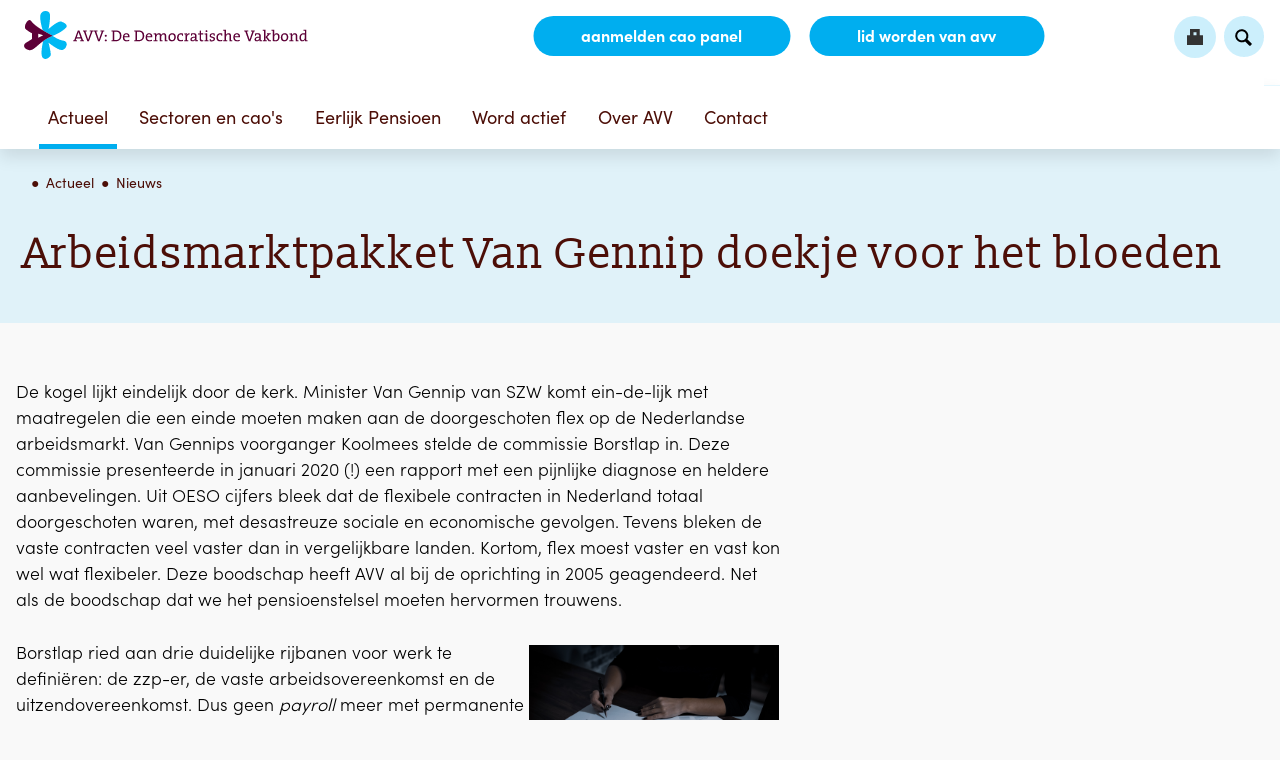

--- FILE ---
content_type: text/html; charset=UTF-8
request_url: https://alternatiefvoorvakbond.nl/actueel/nieuws/2023-04-18-arbeidsmarktpakket-van-gennip-doekje-voor-het-bloeden
body_size: 7193
content:
<!DOCTYPE html>
<html lang="nl"><head><meta http-equiv="Content-Type" content="text/html; charset=UTF-8"><base href="https://alternatiefvoorvakbond.nl/"><title>Arbeidsmarktpakket Van Gennip doekje voor het bloeden - AVV</title><meta name="mobile-web-app-capable" content="yes"><meta name="apple-mobile-web-app-capable" content="yes"><meta name="apple-mobile-web-app-title" content="Arbeidsmarktpakket Van Gennip doekje voor het bloeden - AVV"><meta name="HandheldFriendly" content="true"><link rel="apple-touch-icon" sizes="180x180" href="/_/site-application/site/2/favicon/6d1feb/apple-touch-icon.png"><link rel="mask-icon" href="/_/site-application/site/2/favicon/6d1feb/safari-pinned-tab.svg" color=""><link rel="shortcut icon" href="/_/site-application/site/2/favicon/6d1feb/favicon-48x48.ico"><link rel="icon" type="image/png" href="/_/site-application/site/2/favicon/6d1feb/favicon-32x32.png" sizes="32x32"><link rel="icon" type="image/png" href="/_/site-application/site/2/favicon/6d1feb/favicon-16x16.png" sizes="16x16"><link rel="icon" type="image/png" href="/_/site-application/site/2/favicon/6d1feb/favicon-48x48.png" sizes="48x48"><link rel="icon" type="image/png" href="/_/site-application/site/2/favicon/6d1feb/favicon-57x57.png" sizes="57x57"><link rel="icon" type="image/png" href="/_/site-application/site/2/favicon/6d1feb/favicon-76x76.png" sizes="76x76"><link rel="icon" type="image/png" href="/_/site-application/site/2/favicon/6d1feb/favicon-96x96.png" sizes="96x96"><link rel="icon" type="image/png" href="/_/site-application/site/2/favicon/6d1feb/favicon-128x128.png" sizes="128x128"><link rel="icon" type="image/png" href="/_/site-application/site/2/favicon/6d1feb/favicon-192x192.png" sizes="192x192"><link rel="icon" type="image/png" href="/_/site-application/site/2/favicon/6d1feb/favicon-228x228.png" sizes="228x228"><link rel="icon" type="image/png" href="/_/site-application/site/2/favicon/6d1feb/favicon-512x512.png" sizes="512x512"><link rel="manifest" href="/_/site-application/site/2/favicon/6d1feb/web-app-manifest.json"><meta name="msapplication-config" content="/_/site-application/site/2/favicon/6d1feb/browserconfig.xml"><meta name="msapplication-TileColor" content=""><meta name="msapplication-TileImage" content="/_/site-application/site/2/favicon/6d1feb/mstile-150x150.png"><meta name="theme-color" content=""><meta property="og:type" content="blog"><meta property="og:title" content="Arbeidsmarktpakket Van Gennip doekje voor het bloeden"><meta property="og:site_name" content="AVV"><meta name="description" content=""><meta property="og:url" content="https://alternatiefvoorvakbond.nl/actueel/nieuws/2023-04-18-arbeidsmarktpakket-van-gennip-doekje-voor-het-bloeden"><meta name="g2:highlight:routing" content='{"internal":true,"vweb-app.v3":{"module":"article","settings":{"modelName":"weblog"},"route":{"name":"articles.article","params":[380]}},"fetch-url":"\/_\/site-application\/site\/2\/blog\/weblog\/article\/380\/highlight\/link"}'><meta property="og:image" content="f/files/showimage/original/afbeeldingen/losse-fotos/contract-column.jpg"><script type="module" src="/apps/file/build/component-CT5WNMcC.js"></script><script type="module" src="/apps/framework/build/public-entrypoint-ChP8aLzZ.js"></script><script type="module" src="/apps/site/build/site-C6JZeDRT.js"></script><script type="module" src="/apps/event/build/ticket-sales-BXPADTQv.js"></script><meta name="viewport" content="width=device-width, initial-scale=1 user-scalable=0 minimal-ui"><link rel="stylesheet" type="text/css" href="/build/css/site/screen-Bzw5SmKs.css" nonce="dTkzJXeNwhevybCo4kx6iTky"><script type="module" nonce="dTkzJXeNwhevybCo4kx6iTky">import _ from "/build/index-ClyBoWMH.js"; _({'environment': 'development'});</script><script type="text/javascript" nonce="dTkzJXeNwhevybCo4kx6iTky">
                var _paq = window._paq = window._paq || []; /* tracker methods like "setCustomDimension" should be called before "trackPageView" */ _paq.push(['trackPageView']); _paq.push(['enableLinkTracking']); (function() { var u="https://stats.avv.nu/"; _paq.push(['setTrackerUrl', u+'matomo.php']); _paq.push(['setSiteId', '3']); var d=document, g=d.createElement('script'), s=d.getElementsByTagName('script')[0]; g.async=true; g.src=u+'matomo.js'; s.parentNode.insertBefore(g,s); })();
            </script></head><body class="full sub " id="/"><div id="top" class="container"><header class="user-header"><div class="user-header--inner"><div class="user-header__owner"><div class="user-header__owner__logo"><a href="/"><img class="user-header__owner__logo__img" src="/build/img/logo.svg" alt="AVV logo" height="100" width="300"></a></div></div><div class="user-header__side"><div class="user-header__side__inner"><a href="formulieren/aanmelden-cao-panel" class="user-header-btn">aanmelden CAO
                                    Panel
                                </a><a href="formulieren/aanmeldformulier" class="user-header-btn">lid worden van AVV</a><a href="" class="user-header-login" id="js-toggle"><span class="user-header-icon"></span></a><a id="js-toggle--search" href=""><form class="search-form" action="zoeken" method="get"><legend class="search-form__title">Zoeken</legend><input class="search-form__input" type="search" name="q" id="search_q" placeholder="zoek op de site.."><input class="search-form__button" type="submit" value="zoeken"></form></a><a href="/actueel/nieuws/2023-04-18-arbeidsmarktpakket-van-gennip-doekje-voor-het-bloeden#" class="nav-toggle "><span class="nav-toggle__name">Menu</span><span class="nav-toggle__icon"></span></a></div></div></div><div class="user-header__slogan"><p>AVV: de democratische vakbond</p></div></header><header class="site-header" role="banner"><div class="site-header--inner"><a class="site-header--logo" href="/"></a><div class="page-navigation fixedsticky"><nav class="nav" role="navigation"><ul><li class="first"><a href=""></a></li><li class=" active leaf-39"><a href="actueel">Actueel</a><ul><li class=" active current first leaf-92"><a href="actueel/nieuws">Nieuws</a></li><li class=" leaf-365"><a href="actueel/eerlijk-loon-voor-jeugd">Eerlijk loon voor jeugd</a><ul><li class=" first last leaf-366"><a href="actueel/eerlijk-loon-voor-jeugd/minimum-jeugdloon-is-verkapte-kinderarbeid">Minimum jeugdloon is verkapte kinderarbeid</a></li></ul></li><li class=" leaf-164"><a href="actueel/verhalen">Verhalen</a><ul><li class=" first leaf-200"><a href="actueel/verhalen/restaurant-kwiezien-die-cao-is-het-absolute-minimum">Restaurant Kwiezien is werkgever én mentor: 'Die cao is het absolute minimum'</a></li><li class=" leaf-201"><a href="actueel/verhalen/niemand-wordt-rijk-van-hotel-casa-het-geld-vloeit-terug-naar-de-organisatie">Niemand wordt rijk van hotel Casa: 'Het geld vloeit terug naar de organisatie'</a></li><li class=" leaf-204"><a href="actueel/verhalen/hoe-de-ondernemingsraad-van-een-kringloopbedrijf-liet-zien-dat-werknemers">Hoe de ondernemingsraad van een kringloopbedrijf liet zien dat je als werknemers de macht hebt om het bedrijf bij te sturen</a></li><li class=" leaf-209"><a href="actueel/verhalen/prijsafspraken-voor-freelancers-we-hebben-een-woedende-massa-nodig">Freelancers moeten kwaad worden</a></li><li class=" last leaf-210"><a href="actueel/verhalen/hoe-je-werknemers-zekerheid-en-flexibiliteit-geeft">Boutique Hotel Texas: Hoe je werknemers zekerheid en flexibiliteit geeft</a></li></ul></li><li class=" last leaf-263"><a href="actueel/video">Video</a></li></ul></li><li class=" leaf-42 columns"><a href="sectoren-en-caos">Sectoren en cao's</a><ul><li class=" first leaf-373"><a href="sectoren-en-caos/anwb">ANWB</a></li><li class=" leaf-141"><a href="sectoren-en-caos/kringloop">BKN Kringloopbedrijven</a></li><li class=" leaf-306"><a href="sectoren-en-caos/bilthoven-biologicals">Bilthoven Biologicals</a></li><li class=" leaf-205"><a href="sectoren-en-caos/brocacef">Brocacef</a></li><li class=" leaf-369"><a href="sectoren-en-caos/chc">CHC</a></li><li class=" leaf-232"><a href="sectoren-en-caos/consumentenbond">Consumentenbond</a></li><li class=" leaf-342"><a href="sectoren-en-caos/corendon">Corendon Dutch Airlines BV</a></li><li class=" leaf-234"><a href="sectoren-en-caos/curium">Curium Pharma</a></li><li class=" leaf-66"><a href="sectoren-en-caos/blue-circle">FremantleMedia Netherlands BV (Blue Circle)</a></li><li class=" leaf-63"><a href="sectoren-en-caos/gespecialiseerde-bloemendetailhandel">Gespecialiseerde Bloemendetailhandel</a></li><li class=" leaf-358"><a href="sectoren-en-caos/groningen-airport-eelde">Groningen Airport Eelde</a></li><li class=" leaf-288"><a href="sectoren-en-caos/klm">KLM</a></li><li class=" leaf-309"><a href="sectoren-en-caos/kraamzorg">Kraamzorg</a></li><li class=" leaf-62"><a href="sectoren-en-caos/kunsteducatie">Kunsteducatie</a></li><li class=" leaf-311"><a href="sectoren-en-caos/mediq">Mediq</a></li><li class=" leaf-368"><a href="sectoren-en-caos/mondzorg">Mondzorg</a></li><li class=" leaf-287"><a href="sectoren-en-caos/plantion">Plantion</a></li><li class=" leaf-61"><a href="sectoren-en-caos/provincies">Provinciale sector</a></li><li class=" leaf-194"><a href="sectoren-en-caos/ret">RET</a></li><li class=" leaf-350"><a href="sectoren-en-caos/retail-non-food">Retail non-food</a></li><li class=" leaf-197"><a href="sectoren-en-caos/ricardo">Ricardo</a></li><li class=" leaf-364"><a href="sectoren-en-caos/saab">Saab</a></li><li class=" leaf-330"><a href="sectoren-en-caos/tabak-gemak">Tabaks- en gemakswinkels</a></li><li class=" leaf-345"><a href="sectoren-en-caos/teva">Teva</a></li><li class=" leaf-59"><a href="sectoren-en-caos/tilburg-trappers">Tilburg Trappers</a></li><li class=" leaf-357"><a href="sectoren-en-caos/transavia">Transavia</a></li><li class=" leaf-321"><a href="sectoren-en-caos/vvnl">Veiligheidsdomein (VVNL)</a></li><li class=" last leaf-355"><a href="sectoren-en-caos/zelfstandige-klinieken">Zelfstandige klinieken</a></li></ul></li><li class=" leaf-130"><a href="eerlijk-pensioen">Eerlijk Pensioen</a><ul><li class=" first leaf-334"><a href="eerlijk-pensioen/avv-en-pensioenhervorming">AVV en pensioenhervorming</a><ul><li class=" first leaf-335"><a href="eerlijk-pensioen/avv-en-pensioenhervorming/avv-studie-pensioenuitvoerder-en-invaarproblematiek">AVV-studie: pensioenuitvoerder en invaarproblematiek</a></li><li class=" leaf-336"><a href="eerlijk-pensioen/avv-en-pensioenhervorming/uitstekende-resultaten-met-de-flexibele-premieregeling">Uitstekende resultaten met de flexibele premieregeling</a></li><li class=" leaf-338"><a href="eerlijk-pensioen/avv-en-pensioenhervorming/studie-verplichtstelling-via-wet-avv">AVV-studie: verplichtstelling via wet avv</a></li><li class=" leaf-339"><a href="eerlijk-pensioen/avv-en-pensioenhervorming/opinie-eerlijk-of-doorschuifpensioen">Opinie: eerlijk of doorschuifpensioen</a></li><li class=" last leaf-341"><a href="eerlijk-pensioen/avv-en-pensioenhervorming/reactie-pensioenakkoord">Reactie-pensioenakkoord</a></li></ul></li><li class=" leaf-171"><a href="eerlijk-pensioen/zzpers-en-pensioen-wat-te-doen">Zzp'ers en pensioen: wat te doen?</a></li><li class=" last leaf-340"><a href="eerlijk-pensioen/meer-informatie">Meer informatie</a></li></ul></li><li class=" leaf-87"><a href="word-actief">Word actief</a><ul><li class=" first last leaf-156"><a href="word-actief/or-versterking">Voor ondernemingsraden</a></li></ul></li><li class=" leaf-40 columns"><a href="over-avv">Over AVV</a><ul><li class=" first leaf-73"><a href="over-avv/organisatie">Organisatie</a></li><li class=" leaf-75"><a href="over-avv/geschiedenis">Geschiedenis</a></li><li class=" leaf-76"><a href="over-avv/waarom-avv">Waarom AVV?</a></li><li class=" leaf-74"><a href="over-avv/visie">Visie</a></li><li class=" leaf-226"><a href="over-avv/het-draagvlakmodel">Het draagvlakmodel</a></li><li class=" leaf-213"><a href="over-avv/stemmingen-bij-avv-hoe-gaat-dat">Stemprocedure van AVV</a></li><li class=" leaf-207"><a href="over-avv/werkwijze-financiering">Werkwijze &amp; financiering</a></li><li class=" leaf-261"><a href="over-avv/sociaal-akkoord-2017">Sociaal akkoord 2017</a></li><li class=" leaf-279"><a href="over-avv/sociaal-akkoord-2021">Sociaal akkoord 2021</a></li><li class=" leaf-144"><a href="over-avv/vacatures">Vacatures</a></li><li class=" leaf-274"><a href="over-avv/appreciatie-het-polderkartel">Appreciatie 'Het Polderkartel'</a></li><li class=" leaf-305"><a href="over-avv/jaarverslagen">Jaarverslag</a></li><li class=" last leaf-329"><a href="over-avv/waarom-die-afkorting-avv-dat-is-toch-verwarrend">Waarom die afkorting AVV? Dat is toch verwarrend?</a></li></ul></li><li class=" last leaf-43"><a href="contact">Contact</a></li></ul></nav></div></div></header><div class="content-wrapper"><div class="content-wrapper__inner"><header class="page-content__header"><div class="page-content__header--inner"><div><nav class="breadcrumb"><div class="breadcrumb--inner"><div class="breadcrumb__header">U bent hier:
                                            </div><ul class="breadcrumb__list"><li class=" breadcrumb__list__item"><a class="breadcrumb__list__item__link" href=""></a></li><li class="breadcrumb__list__item"><a href="actueel">Actueel</a></li><li class="breadcrumb__list__item breadcrumb__list__item--last"><a href="actueel/nieuws">Nieuws</a></li></ul></div></nav><h1 class="page-title">Arbeidsmarktpakket Van Gennip doekje voor het bloeden</h1><section class="page-intro"></section></div></div></header><main class="page-content" role="main"><div class="page-content--inner"><div class="page-content__item"><article class="article"><header class="article__header"><h3 class="article__header__tags"></h3></header><div class="article__message text"><p>De kogel lijkt eindelijk door de kerk. Minister Van Gennip van SZW komt ein-de-lijk met maatregelen die een einde moeten maken aan de doorgeschoten flex op de Nederlandse arbeidsmarkt. Van Gennips voorganger Koolmees stelde de commissie Borstlap in. Deze commissie presenteerde in januari 2020 (!) een rapport met een pijnlijke diagnose en heldere aanbevelingen. Uit OESO cijfers bleek dat de flexibele contracten in Nederland totaal doorgeschoten waren, met desastreuze sociale en economische gevolgen. Tevens bleken de vaste contracten veel vaster dan in vergelijkbare landen. Kortom, flex moest vaster en vast kon wel wat flexibeler. Deze boodschap heeft AVV al bij de oprichting in 2005 geagendeerd. Net als de boodschap dat we het pensioenstelsel moeten hervormen trouwens.  </p>

<p><img alt="" src="f/files/showimage/original/afbeeldingen/losse-fotos/contract-column.jpg" style="float:right;height:167px;margin:5px;width:250px;"></p>

<p>Borstlap ried aan drie duidelijke rijbanen voor werk te definiëren: de zzp-er, de vaste arbeidsovereenkomst en de uitzendovereenkomst. Dus geen <em>payroll</em> meer met permanente tijdelijkheid. Ook geen <em>contracting</em> meer waar bijvoorbeeld bagageafhandeling wordt afgezonderd en ultragoedkoop uitbesteed. In het kort: een afgewogen nieuwe balans. Velen gaan erop vooruit, enkelen die het kunnen missen leveren wat in maar de optelsom werd breed gedragen. <br>
Eenvoud en duidelijkheid en in het directe kielzog kenbaarheid, uitvoerbaarheid en handhaafbaarheid. Wij van AVV waren en zijn positief verrast door het rapport van commissie Borstlap. </p>

<p>Het rapport Borstlap werd breed gedragen, maar…. Het moest nog door de SER. Daar zwaaien aan vakbondszijde de FNV en aan werkgeverszijde de ABU (de branche vereniging van de uitzendbureaus) de scepter. FNV wil niet dat het vaste contract iets flexibeler wordt. De ABU wil niet dat het flexibele contract vaster wordt. De uitkomst van de SER behandeling was dus even voorspelbaar als teleurstellend: de heldere adviezen werden teruggebracht tot een flets aftreksel. Helaas is de positie van de SER blijkbaar nog steeds onaantastbaar: de minister neemt niet het advies van de commissie Borstlap over maar het fletse aftreksel.  <br>
De Minister durft het niet aan de permanenten tijdelijkheid aan te pakken. Payrollen blijft bestaan, contracting blijft bestaan. Van de maatregelen om met name uitzendkrachten een betere positie te geven is weinig meer over dan gerommel in de marge: de inlenersbeloning wordt uitgebreid ( dat wil zeggen je wordt straks als uitzendkracht meer betaald als ‘gewone’ werknemer in dienst bij de inlener), de periode met uitzendbeding wordt teruggebracht tot 52 weken, de pensioenregeling wordt ‘marktconform’.  Echt niet toevallig maatregelen die in 2022 al in de ABU cao voor uitzendkrachten deels of geheel zijn ingevoerd. De ketenbepaling wordt aangepast, maar dat is en blijft een maatregel die twee kanten kan uitvallen: ofwel uitzendkrachten krijgen eerder vastigheid, ofwel ze zijn eerder hun werk kwijt. Welk van die twee het wordt is afwachten.  <br>
En het vaste contract blijft uiteraard net zo vast als altijd.  </p>

<p>De hervorming van de arbeidsmarkt gaat met dit voorgestelde pakket niet gebeuren. Sterker nog, na invoering van dit pakket wordt de roep om een echt herstel alleen maar harder. Wat een gemiste kans, minister van Gennip! </p></div><div class="article__header"><div class="article__header__time">18 april 2023</div></div></article><div class="replies"></div></div><menu class="share"><li class="twitter"><a href="https://twitter.com/intent/tweet/?text=Arbeidsmarktpakket%20Van%20Gennip%20doekje%20voor%20het%20bloeden&amp;url=https%3A%2F%2Falternatiefvoorvakbond.nl%2Factueel%2Fnieuws%2F2023-04-18-arbeidsmarktpakket-van-gennip-doekje-voor-het-bloeden" class="twitter-share-button">Tweet on Twitter</a></li><li class="facebook"><a href="https://www.facebook.com/sharer/sharer.php?u=https%3A%2F%2Falternatiefvoorvakbond.nl%2Factueel%2Fnieuws%2F2023-04-18-arbeidsmarktpakket-van-gennip-doekje-voor-het-bloeden&amp;t=Arbeidsmarktpakket%20Van%20Gennip%20doekje%20voor%20het%20bloeden" class="facebook-share-button">Share on Facebook</a></li></menu></div></main><aside class="page-aside" role="main"><div class="page-aside--inner"></div></aside></div><div class="wrapper-back-to-top"><a class="back-to-top" href="/actueel/nieuws/2023-04-18-arbeidsmarktpakket-van-gennip-doekje-voor-het-bloeden#top">
                    Ga terug naar boven
                </a></div></div><footer class="site-footer" role="contentinfo"><div class="site-footer--inner"><div class="site-footer__contact"><div class="site-footer__contact__item"><h2>AVV: DE DEMOCRATISCHE VAKBOND</h2>

<ul>
	<li>Je bent al lid van AVV vanaf € 32,- per jaar. <a href="formulieren/aanmeldformulier">Lidmaatschap</a>.</li>
	<li>Meld je aan voor <a href="https://avv.nu/formulieren/aanmelden-cao-panel">het cao-panel</a> in jouw sector en stem mee voor betere arbeidsvoorwaarden.</li>
	<li>Actief zijn bij AVV kan op verschillende manieren. Informeer naar de mogelijkheden door <a href="https://avv.genkgoweb.com/contact">contact</a> op te nemen. </li>
</ul></div><div class="site-footer__contact__item"><h2>Contact</h2>

<p>Postadres:<br>
Veursestraatweg 88-90<br>
2265 CE Leidschendam</p>

<p>Kantoor:<br>
Europalaan 400, verdieping 7<br>
3526 KS Utrecht</p>

<p>Op werkdagen kan je ons van 9:00 tot<br>
17:00 uur telefonisch bereiken.</p>

<p>Kom je langs? Laat het dan even van tevoren weten. Ons kantoor is zowel met het OV als met de auto goed te bereiken. Als je met de auto komt, zorgen wij voor parkeerkaarten. Tegenover <strong>Eendrachtlaan 100</strong> vind je de ingang naar kantoor 100-500. Als bezoeker kan je hier de auto parkeren.</p>

<p>070-4442140<br>
<a href="mailto:info@avv.nu">Mail ons</a></p>

<p><a class="button" href="contact">Contactformulier</a></p><div class="site-footer__social"><div class="social-links"><a href="https://www.facebook.com/avvnu" class="social-links__item--facebook">Facebook</a><a href="https://twitter.com/avvnu" class="social-links__item--twitter">Twitter</a></div></div></div></div></div></footer><div class="disclaimer"><div class="verenigingenweb"><p>© 2017 AVV - <a href="privacy">Privacy</a><a href="disclaimer">Disclaimer</a></p><a href="https://www.verenigingenweb.nl"><img src="https://static.genkgo.com/branding/vweb/logo.png" title="Verenigingenweb" alt="Verenigingenweb"></a></div></div></div><div class="overlay" id="js-overlay"><a href="/actueel/nieuws/2023-04-18-arbeidsmarktpakket-van-gennip-doekje-voor-het-bloeden#" class="overlay__close" id="js-overlay-close"><span>Cancel</span></a><div class="overlay__item overlay__item--login" id="js-login"><form class="login-form" action="f/login/dologin" method="post"><label for="login_uid">E-mail</label><input type="text" name="uid" id="login_uid" placeholder="E-mail"><label for="login_password">Wachtwoord</label><input type="password" name="password" id="login_password" placeholder="Wachtwoord"><a href="wachtwoord-vergeten" class="forgot-password">Wachtwoord vergeten?</a><a href="formulieren/aanmeldformulier" class="forgot-password">Aanmelden als lid</a><br><input type="checkbox" id="login_remember" name="remember" value="1"><label for="login_remember" id="label_remember">Ingelogd blijven</label><input type="submit" value="Inloggen"></form></div><div class="overlay__item overlay__item--search" id="js-search"><form class="search-form" action="zoeken" method="get"><legend class="search-form__title">Zoeken</legend><input class="search-form__input" type="search" name="q" id="search_q" placeholder="zoek op de site.."><input class="search-form__button" type="submit" value="zoeken"></form></div></div></body></html>


--- FILE ---
content_type: image/svg+xml
request_url: https://alternatiefvoorvakbond.nl/build/img/logo.svg
body_size: 5612
content:
<svg xmlns="http://www.w3.org/2000/svg" xml:space="preserve" id="Laag_1" width="1393.3px" height="236.1px" x="0px" y="0px" version="1.1" viewBox="0 0 1393.3 236.1"><style>.st1{fill:#5d0037}.st2{enable-background:new}</style><g id="logo"><path d="M140.9,122.1c5-1.6,37.3-14.4,62-36.5c17.2-15.5-1.5-26.5-19.4-33.5c-18.6-7.3-76.6,49.4-63.1,36.4 c0,0,9.9-46.2,6.5-72.9c-2.5-19.6-36.7-22.2-45.2,0c-7.4,19.3,6.3,67.1,10,79C104.9,102.8,121.3,111.9,140.9,122.1z M193.4,145.9 c-25.5-3.8-49.1-21.3-52.6-23.8c-16.8,6.5-32.6,15.3-47,26.1c-1.8,7.7-16,69-1,82.9c14,12.9,31.2-2.6,37-10.7 c5.8-8.1-9.6-64.8-9.6-64.8s43.2,35.2,63.1,36.4C206.5,193.5,223.8,150.6,193.4,145.9L193.4,145.9z" style="fill:#00b9f3"/><path d="M34.3,48.5C22.2,32.4-1.2,68.3,5.8,86.3c8.3,9.2,21.4,17.2,33.4,23.1l0.3,28.3c-10.3,6.9-28.5,17-33.7,21.4 c-10.6,9.1-8,28,19.3,33.5c27.1,5.4,51.3-46.3,115.7-70.6C74.5,87.6,48.4,67.1,34.3,48.5z M70.1,111.8l24.7,7.6l-2.2,1.1l-23,11.5 L70.1,111.8z" class="st1"/></g><g class="st2"><path d="M275.9,148.8v-4.1c0.9-0.3,1.9-0.5,3-0.6c1.1-0.2,2.1-0.3,3.2-0.4l-3-8.4h-22.1l-3,8.4c1,0.1,2.1,0.2,3.2,0.4 c1.1,0.2,2.1,0.4,3,0.6v4.1h-18.3v-4.2c0.7-0.2,1.5-0.3,2.4-0.5c0.9-0.2,1.6-0.3,2.4-0.4L264,96.2h8.4l17.5,47.6 c0.7,0.1,1.5,0.2,2.4,0.4c0.9,0.2,1.7,0.4,2.4,0.5v4.2H275.9z M270.4,111.2c-0.5-1.4-1-2.7-1.3-3.9c-0.4-1.3-0.7-2.6-1-3.9h-0.2 c-0.3,1.3-0.7,2.6-1.1,3.9c-0.4,1.3-0.8,2.7-1.4,4l-6.6,18.3h18.3L270.4,111.2z" class="st1"/></g><g class="st2"><path d="M311.5,130c0.6,1.5,1.2,3.2,1.8,5.1c0.6,1.9,1.2,3.8,1.8,5.8h0.1c0.5-1.9,1-3.7,1.6-5.5c0.6-1.8,1.3-3.8,2-5.9 l10.1-28.2c-1-0.1-2.1-0.2-3.2-0.4c-1.1-0.2-2.1-0.4-3-0.6v-4.1h18.3v4.2c-0.6,0.2-1.4,0.4-2.3,0.5c-0.9,0.2-1.7,0.3-2.4,0.3 l-17.4,47.6h-8l-16.9-47.6c-0.7-0.1-1.5-0.2-2.4-0.3c-0.9-0.2-1.7-0.3-2.3-0.5v-4.2h18.8v4.1c-0.9,0.3-1.9,0.5-3,0.6 c-1.1,0.2-2.2,0.3-3.2,0.4L311.5,130z" class="st1"/></g><g class="st2"><path d="M364.3,130c0.6,1.5,1.2,3.2,1.8,5.1c0.6,1.9,1.2,3.8,1.8,5.8h0.1c0.5-1.9,1-3.7,1.6-5.5c0.6-1.8,1.3-3.8,2-5.9 l10.1-28.2c-1-0.1-2.1-0.2-3.2-0.4c-1.1-0.2-2.1-0.4-3-0.6v-4.1h18.3v4.2c-0.6,0.2-1.4,0.4-2.3,0.5c-0.9,0.2-1.7,0.3-2.4,0.3 l-17.4,47.6h-8l-16.9-47.6c-0.7-0.1-1.5-0.2-2.4-0.3c-0.9-0.2-1.7-0.3-2.3-0.5v-4.2h18.8v4.1c-0.9,0.3-1.9,0.5-3,0.6 c-1.1,0.2-2.2,0.3-3.2,0.4L364.3,130z" class="st1"/></g><g class="st2"><path d="M405,118.5c0.9,0.9,1.4,2.1,1.4,3.4c0,1.4-0.5,2.5-1.4,3.4c-0.9,0.9-2.1,1.4-3.4,1.4c-1.4,0-2.5-0.5-3.5-1.4 c-1-0.9-1.4-2.1-1.4-3.4c0-1.4,0.5-2.5,1.4-3.4c1-0.9,2.1-1.4,3.5-1.4C402.9,117.1,404,117.5,405,118.5z M405,141.3 c0.9,0.9,1.4,2.1,1.4,3.4c0,1.4-0.5,2.5-1.4,3.4c-0.9,0.9-2.1,1.4-3.4,1.4c-1.4,0-2.5-0.5-3.5-1.4c-1-0.9-1.4-2.1-1.4-3.4 c0-1.4,0.5-2.5,1.4-3.4c1-0.9,2.1-1.4,3.5-1.4C402.9,139.9,404,140.3,405,141.3z" class="st1"/></g><g class="st2"><path d="M476.4 133.8c-1.5 3.4-3.5 6.2-6.1 8.5-2.6 2.3-5.7 4-9.3 5.1-3.6 1.1-7.5 1.7-11.9 1.7-2.7 0-5.2-.1-7.5-.2-2.4-.1-4.3-.2-5.7-.2h-6.8v-4.1c2.1-.6 4.3-.9 6.8-1.1v-42.2c-2.4-.2-4.7-.5-6.8-1.1v-4.1h6.6c2.1 0 4.5 0 7.3-.1 2.8-.1 5.6-.1 8.5-.1 4.2 0 8 .5 11.3 1.5 3.4 1 6.2 2.6 8.5 4.7 2.3 2.1 4.1 4.8 5.3 8.1 1.2 3.3 1.8 7.2 1.8 11.7C478.6 126.4 477.9 130.4 476.4 133.8zM466.1 107c-3.3-3.5-8.3-5.2-15.2-5.2-1.4 0-2.8 0-4.3.1-1.4.1-2.7.1-3.7.2v40.6c1 .2 2.2.3 3.5.4s2.5.1 3.6.1c3.1 0 5.9-.4 8.5-1.2 2.6-.8 4.8-2.1 6.6-3.7 1.9-1.7 3.3-3.8 4.3-6.4 1-2.6 1.6-5.7 1.6-9.3C471 115.6 469.4 110.5 466.1 107zM518 129h-25.3c-.2 5.2.8 8.9 2.9 11.2 2.1 2.3 5.2 3.5 9.4 3.5 2 0 4-.2 6-.6 2-.4 3.8-1 5.3-1.7l.6 5.7c-3.8 1.6-8.2 2.4-13.1 2.4-6 0-10.5-1.6-13.6-4.8-3.1-3.2-4.7-8.2-4.7-15.1 0-2.9.4-5.6 1.2-8.1.8-2.5 1.9-4.6 3.4-6.4 1.5-1.8 3.3-3.2 5.4-4.3 2.1-1 4.6-1.5 7.3-1.5 2.7 0 5 .4 7 1.3 2 .9 3.6 2 4.8 3.5 1.2 1.5 2.2 3.2 2.8 5.2.6 2 .9 4.1.9 6.3C518.2 126.6 518.1 127.7 518 129zM508.9 117.1c-1.6-1.7-3.7-2.6-6.5-2.6-2.5 0-4.7.9-6.3 2.6-1.7 1.7-2.7 4-3.1 6.9H511C511.1 121.2 510.4 118.9 508.9 117.1zM588.3 133.8c-1.5 3.4-3.5 6.2-6.1 8.5-2.6 2.3-5.7 4-9.3 5.1-3.6 1.1-7.5 1.7-11.9 1.7-2.7 0-5.2-.1-7.5-.2-2.4-.1-4.3-.2-5.7-.2H541v-4.1c2.1-.6 4.3-.9 6.8-1.1v-42.2c-2.4-.2-4.7-.5-6.8-1.1v-4.1h6.6c2.1 0 4.5 0 7.3-.1 2.8-.1 5.6-.1 8.5-.1 4.2 0 8 .5 11.3 1.5 3.4 1 6.2 2.6 8.5 4.7 2.3 2.1 4.1 4.8 5.3 8.1 1.2 3.3 1.8 7.2 1.8 11.7C590.4 126.4 589.7 130.4 588.3 133.8zM578 107c-3.3-3.5-8.3-5.2-15.2-5.2-1.4 0-2.8 0-4.3.1-1.4.1-2.7.1-3.7.2v40.6c1 .2 2.2.3 3.5.4s2.5.1 3.6.1c3.1 0 5.9-.4 8.5-1.2 2.6-.8 4.8-2.1 6.6-3.7 1.9-1.7 3.3-3.8 4.3-6.4 1-2.6 1.6-5.7 1.6-9.3C582.9 115.6 581.2 110.5 578 107zM629.8 129h-25.3c-.2 5.2.8 8.9 2.9 11.2 2.1 2.3 5.2 3.5 9.4 3.5 2 0 4-.2 6-.6 2-.4 3.8-1 5.3-1.7l.6 5.7c-3.8 1.6-8.2 2.4-13.1 2.4-6 0-10.5-1.6-13.6-4.8-3.1-3.2-4.7-8.2-4.7-15.1 0-2.9.4-5.6 1.2-8.1.8-2.5 1.9-4.6 3.4-6.4 1.5-1.8 3.3-3.2 5.4-4.3 2.1-1 4.6-1.5 7.3-1.5 2.7 0 5 .4 7 1.3 2 .9 3.6 2 4.8 3.5 1.2 1.5 2.2 3.2 2.8 5.2.6 2 .9 4.1.9 6.3C630.1 126.6 630 127.7 629.8 129zM620.7 117.1c-1.6-1.7-3.7-2.6-6.5-2.6-2.5 0-4.7.9-6.3 2.6-1.7 1.7-2.7 4-3.1 6.9h18.1C623 121.2 622.3 118.9 620.7 117.1zM691.1 123.9c0-2.7-.4-4.8-1.3-6.4-.9-1.6-2.5-2.4-5-2.4-1.4 0-2.7.4-4 1.1-1.3.7-2.4 1.7-3.5 3-1 1.3-1.8 2.9-2.4 4.8s-.9 4-.9 6.3v13.3c1 .1 2.1.2 3.2.4 1.1.2 2.1.4 3.1.6v4.2h-13.3v-25c0-1.2-.1-2.3-.2-3.4-.2-1.1-.5-2-.9-2.8-.5-.8-1.1-1.4-2-1.9-.8-.5-1.9-.7-3.2-.7-1.5 0-2.9.4-4.2 1.1-1.3.8-2.4 1.8-3.4 3.2-1 1.4-1.8 3-2.3 4.8-.6 1.8-.9 3.9-.9 6.1v13.3c1 .1 2.1.2 3.2.4 1.1.2 2.1.4 3 .6v4.2h-20v-4.1c2.1-.6 4.3-.9 6.8-1.1v-28.1c-.9-.2-2-.3-3.2-.4-1.2-.1-2.4-.2-3.5-.4v-4.1c2-.3 4.2-.4 6.7-.5 2.5-.1 4.8-.1 7 0 0 1.1-.1 2.5-.2 4-.1 1.5-.3 2.9-.5 4.1l.2.1c1.1-2.8 2.8-4.9 5.2-6.6 2.4-1.6 5.1-2.4 8.3-2.4 2 0 3.7.3 5.1.9 1.4.6 2.4 1.4 3.2 2.3.8.9 1.4 1.9 1.8 2.9s.6 1.9.7 2.7c.4-.9.9-1.9 1.6-2.9.7-1 1.6-2 2.7-2.8 1.1-.9 2.4-1.6 3.9-2.2 1.5-.6 3.2-.9 5-.9 3.7 0 6.5 1 8.5 3 2 2 3 5.3 3 9.7v21.6c2.4.2 4.6.5 6.6 1.1v4.1h-13.6V123.9zM744.1 136.9c-.9 2.5-2.2 4.7-3.8 6.6-1.6 1.9-3.6 3.3-6 4.4-2.3 1.1-4.9 1.6-7.8 1.6-2.7 0-5-.4-7.2-1.2-2.1-.8-4-2-5.5-3.6-1.5-1.6-2.7-3.7-3.5-6.1s-1.2-5.4-1.2-8.9c0-2.9.4-5.5 1.3-8 .9-2.5 2.1-4.6 3.7-6.5 1.6-1.8 3.6-3.3 6-4.4 2.3-1.1 5-1.6 7.9-1.6 2.5 0 4.8.4 6.9 1.1 2.1.7 4 1.8 5.5 3.4 1.6 1.6 2.8 3.6 3.7 6 .9 2.5 1.3 5.4 1.3 8.9C745.5 131.7 745 134.4 744.1 136.9zM735.4 118.8c-1.8-2.5-4.5-3.7-8-3.7-1.4 0-2.8.3-4.1.8-1.3.5-2.5 1.4-3.5 2.5-1 1.1-1.8 2.6-2.4 4.3-.6 1.7-.9 3.8-.9 6.2 0 4.7.9 8.4 2.7 10.8 1.8 2.5 4.5 3.7 8.1 3.7 1.4 0 2.8-.3 4.1-.9 1.3-.6 2.4-1.5 3.4-2.7s1.8-2.7 2.3-4.5c.6-1.8.9-4 .9-6.5C738.1 124.7 737.2 121.3 735.4 118.8z" class="st1"/></g><g class="st2"><path d="M775.9,148.7c-2,0.4-4.1,0.6-6.4,0.6c-2.4,0-4.7-0.3-6.8-0.9c-2.1-0.6-4-1.6-5.6-3.1c-1.6-1.5-2.9-3.4-3.8-5.7 c-0.9-2.4-1.4-5.3-1.4-8.9c0-3.1,0.4-6,1.2-8.6c0.8-2.6,2-4.8,3.7-6.7c1.6-1.9,3.7-3.3,6.1-4.4c2.4-1,5.3-1.6,8.6-1.6 c1.5,0,3.1,0.1,4.8,0.4c1.7,0.2,3.2,0.6,4.5,1v11.3h-4.4c-0.3-1.1-0.5-2.2-0.6-3.3c-0.2-1.1-0.3-2.1-0.4-3 c-0.7-0.3-1.4-0.4-2.3-0.5c-0.8-0.1-1.7-0.2-2.6-0.2c-3.6,0-6.4,1.3-8.3,3.9c-1.9,2.6-2.9,6.1-2.9,10.5c0,2,0.2,3.8,0.5,5.5 c0.4,1.7,1,3.1,1.9,4.4c0.9,1.2,2.1,2.2,3.6,2.9c1.5,0.7,3.4,1.1,5.7,1.1c1.7,0,3.3-0.2,5-0.5c1.7-0.4,3.2-0.9,4.5-1.6l0.5,6.1 C779.5,147.9,777.8,148.3,775.9,148.7z" class="st1"/></g><g class="st2"><path d="M813.3,116.2c-4.5-0.7-7.7,0.4-9.8,3.3c-2.1,2.9-3.1,7.5-3.1,13.7v10.4c2.4,0.2,4.7,0.5,6.8,1.1v4.1h-20.6 v-4.1c2.1-0.6,4.3-0.9,6.8-1.1v-28.1c-0.9-0.2-2-0.3-3.2-0.4c-1.2-0.1-2.4-0.2-3.5-0.4v-4.1c2-0.3,4.2-0.4,6.6-0.5 c2.4-0.1,4.8-0.1,6.9,0c0,1.2-0.1,2.6-0.2,4.3c-0.1,1.7-0.3,3.3-0.6,4.9h0.1c0.4-1.4,1-2.7,1.7-3.9c0.7-1.3,1.7-2.4,2.8-3.4 c1.1-1,2.5-1.7,4.1-2.2c1.6-0.5,3.4-0.6,5.5-0.4L813.3,116.2z" class="st1"/></g><g class="st2"><path d="M851.1,148.6c-1.1,0.1-2.2,0.2-3.4,0.2s-2.3,0.1-3.5,0.1c-1.1,0-2.2,0-3.3-0.1c0-1.4,0-2.7,0-4.1 c0-1.4,0.1-2.6,0.4-3.7h-0.2c-0.9,2.4-2.6,4.4-4.9,6c-2.3,1.6-5.1,2.4-8.3,2.4c-3.2,0-5.8-0.8-7.8-2.5c-2-1.6-3-4-3-7.1 c0-4.3,2.1-7.6,6.2-10.1c4.1-2.4,9.8-3.7,17.2-3.7v-3c0-2.8-0.6-4.8-1.8-6.2c-1.2-1.4-3.3-2.1-6.5-2.1c-1.2,0-2.4,0.1-3.7,0.2 c-1.2,0.2-2.4,0.4-3.5,0.7c-0.1,1-0.2,2-0.4,3.1c-0.2,1.1-0.3,2.1-0.5,3.2h-4.3v-10.7c1.8-0.7,3.8-1.2,6.1-1.6 c2.2-0.4,4.6-0.5,7.2-0.5c2.8,0,5.1,0.3,7,0.9s3.3,1.5,4.4,2.7c1.1,1.1,1.9,2.5,2.3,4.1c0.4,1.6,0.7,3.3,0.7,5.3v21.1 c0.9,0.2,2,0.3,3.2,0.4c1.2,0.1,2.3,0.2,3.4,0.4v4.1C853.2,148.4,852.2,148.5,851.1,148.6z M840.6,131c-3.2,0-5.9,0.2-8,0.7 c-2.1,0.4-3.8,1-5,1.7s-2.1,1.5-2.7,2.5c-0.5,0.9-0.8,1.9-0.8,2.8c0,1.7,0.5,3,1.6,3.9c1.1,1,2.5,1.4,4.3,1.4c1.6,0,3-0.4,4.3-1.1 c1.3-0.7,2.4-1.6,3.4-2.8c0.9-1.2,1.7-2.5,2.1-4c0.5-1.5,0.7-3,0.7-4.5V131z" class="st1"/></g><g class="st2"><path d="M877.3 149.3c-1.3.1-2.6.2-3.9.2-2 0-3.6-.2-5-.6-1.3-.4-2.4-1.1-3.2-2-.8-.9-1.4-2.1-1.7-3.6-.3-1.5-.5-3.3-.5-5.4v-22.4h-8v-5.4h8V97.5l7-2v14.5h10.8v5.4H870v19.9c0 1.6.1 2.9.2 4 .2 1 .5 1.9.9 2.5.4.6 1 1.1 1.7 1.3.7.2 1.6.4 2.7.4.9 0 1.8-.1 2.7-.2.9-.1 1.8-.3 2.6-.5v5.9C879.8 148.9 878.6 149.1 877.3 149.3zM886 148.8v-4.1c2.1-.6 4.3-.9 6.8-1.1v-28.1c-.9-.2-2-.3-3.2-.4-1.2-.1-2.4-.2-3.5-.4v-4.1c2-.3 4.2-.4 6.7-.5 2.5-.1 4.8-.1 7.1 0v33.5c2.3.2 4.5.5 6.6 1.1v4.1H886zM899.6 102.3c-.9.9-2 1.4-3.2 1.4-1.3 0-2.4-.4-3.3-1.3-.9-.9-1.4-2-1.4-3.3 0-1.2.5-2.3 1.4-3.2.9-.9 2-1.3 3.3-1.3 1.2 0 2.3.4 3.2 1.3.9.9 1.4 1.9 1.4 3.2C901 100.3 900.6 101.4 899.6 102.3zM937.1 141.9c-.8 1.5-1.8 2.9-3.3 4-1.4 1.1-3.2 2-5.2 2.7-2.1.7-4.4 1-6.9 1-1.5 0-3.1-.1-4.7-.2-1.6-.2-3.1-.4-4.4-.8v-10.9h4.3c.2.9.4 1.9.5 3 .2 1.1.3 2.1.4 3.2 1.5.3 3 .4 4.6.4 2.7 0 4.8-.5 6.4-1.6 1.6-1.1 2.4-2.6 2.4-4.5 0-1.4-.5-2.5-1.4-3.3-1-.8-2.2-1.4-3.6-2-1.5-.5-3-1-4.7-1.4-1.7-.4-3.2-1.1-4.7-1.8-1.5-.8-2.7-1.8-3.6-3.2-1-1.3-1.4-3.1-1.4-5.4 0-3.3 1.3-6.1 4-8.3 2.7-2.2 6.5-3.3 11.6-3.3 1.4 0 2.8.1 4.4.3 1.6.2 3.1.5 4.6.8v10.6H932c-.3-1-.5-2-.6-3-.1-1-.2-2.1-.4-3.1-1.5-.3-2.9-.4-4.4-.4-2.7 0-4.7.5-6 1.5-1.3 1-2 2.4-2 4.2 0 1.5.5 2.6 1.4 3.4 1 .8 2.2 1.5 3.6 2 1.4.5 3 1 4.7 1.4 1.7.4 3.3 1 4.7 1.8 1.4.8 2.6 1.8 3.6 3 1 1.3 1.4 3 1.4 5.1C938.2 138.7 937.8 140.4 937.1 141.9zM969.3 148.7c-2 .4-4.1.6-6.4.6-2.4 0-4.7-.3-6.8-.9-2.1-.6-4-1.6-5.6-3.1-1.6-1.5-2.9-3.4-3.8-5.7-.9-2.4-1.4-5.3-1.4-8.9 0-3.1.4-6 1.2-8.6.8-2.6 2-4.8 3.7-6.7 1.6-1.9 3.7-3.3 6.1-4.4 2.4-1 5.3-1.6 8.6-1.6 1.5 0 3.1.1 4.8.4 1.7.2 3.2.6 4.5 1v11.3h-4.4c-.3-1.1-.5-2.2-.6-3.3-.2-1.1-.3-2.1-.4-3-.7-.3-1.4-.4-2.3-.5-.8-.1-1.7-.2-2.6-.2-3.6 0-6.4 1.3-8.3 3.9-1.9 2.6-2.9 6.1-2.9 10.5 0 2 .2 3.8.5 5.5.4 1.7 1 3.1 1.9 4.4.9 1.2 2.1 2.2 3.6 2.9 1.5.7 3.4 1.1 5.7 1.1 1.7 0 3.3-.2 5-.5 1.7-.4 3.2-.9 4.5-1.6l.5 6.1C972.9 147.9 971.2 148.3 969.3 148.7zM1009.8 148.8v-25.1c0-2.8-.5-4.9-1.4-6.4-.9-1.5-2.7-2.3-5.2-2.3-1.6 0-3.1.4-4.4 1.1-1.3.8-2.5 1.8-3.5 3.2-1 1.4-1.7 3-2.3 4.8-.5 1.8-.8 3.8-.8 6v13.4c1.1.1 2.2.2 3.2.4 1.1.2 2.1.4 3.1.6v4.2h-20.1v-4.1c2.1-.6 4.3-.9 6.8-1.1V97.3c-.9-.2-2-.3-3.2-.4-1.2-.1-2.4-.2-3.5-.4v-4.1c2-.3 4.2-.4 6.7-.5 2.5-.1 4.9-.1 7.1 0v18.3c0 1.2 0 2.6-.1 4-.1 1.4-.2 2.7-.5 3.7l.2.1c1.1-2.7 2.9-4.8 5.1-6.4 2.3-1.6 5.1-2.4 8.3-2.4 2.2 0 4.1.3 5.6 1 1.5.7 2.7 1.5 3.5 2.7.9 1.1 1.5 2.4 1.9 3.9.4 1.5.6 3.1.6 4.8v21.9c1.1.1 2.3.2 3.4.4 1.1.2 2.2.4 3.1.7v4.1H1009.8zM1060.8 129h-25.3c-.2 5.2.8 8.9 2.9 11.2 2.1 2.3 5.2 3.5 9.4 3.5 2 0 4-.2 6-.6 2-.4 3.8-1 5.3-1.7l.6 5.7c-3.8 1.6-8.2 2.4-13.1 2.4-6 0-10.5-1.6-13.6-4.8-3.1-3.2-4.7-8.2-4.7-15.1 0-2.9.4-5.6 1.2-8.1.8-2.5 1.9-4.6 3.4-6.4 1.5-1.8 3.3-3.2 5.4-4.3 2.1-1 4.6-1.5 7.3-1.5 2.7 0 5 .4 7 1.3 2 .9 3.6 2 4.8 3.5 1.2 1.5 2.2 3.2 2.8 5.2.6 2 .9 4.1.9 6.3C1061 126.6 1060.9 127.7 1060.8 129zM1051.6 117.1c-1.6-1.7-3.7-2.6-6.5-2.6-2.5 0-4.7.9-6.3 2.6-1.7 1.7-2.7 4-3.1 6.9h18.1C1053.9 121.2 1053.2 118.9 1051.6 117.1z" class="st1"/></g><g class="st2"><path d="M1104.4,130c0.6,1.5,1.2,3.2,1.8,5.1c0.6,1.9,1.2,3.8,1.8,5.8h0.1c0.5-1.9,1-3.7,1.6-5.5 c0.6-1.8,1.3-3.8,2-5.9l10.1-28.2c-1-0.1-2.1-0.2-3.2-0.4c-1.1-0.2-2.1-0.4-3-0.6v-4.1h18.3v4.2c-0.6,0.2-1.4,0.4-2.3,0.5 c-0.9,0.2-1.7,0.3-2.4,0.3l-17.4,47.6h-8l-16.9-47.6c-0.7-0.1-1.5-0.2-2.4-0.3c-0.9-0.2-1.7-0.3-2.3-0.5v-4.2h18.8v4.1 c-0.9,0.3-1.9,0.5-3,0.6c-1.1,0.2-2.2,0.3-3.2,0.4L1104.4,130z" class="st1"/></g><g class="st2"><path d="M1166.4 148.6c-1.1.1-2.2.2-3.4.2s-2.3.1-3.5.1c-1.1 0-2.2 0-3.3-.1 0-1.4 0-2.7 0-4.1 0-1.4.1-2.6.4-3.7h-.2c-.9 2.4-2.6 4.4-4.9 6-2.3 1.6-5.1 2.4-8.3 2.4-3.2 0-5.8-.8-7.8-2.5s-3-4-3-7.1c0-4.3 2.1-7.6 6.2-10.1 4.1-2.4 9.8-3.7 17.2-3.7v-3c0-2.8-.6-4.8-1.8-6.2-1.2-1.4-3.3-2.1-6.5-2.1-1.2 0-2.4.1-3.7.2-1.2.2-2.4.4-3.5.7-.1 1-.2 2-.4 3.1-.2 1.1-.3 2.1-.5 3.2h-4.3v-10.7c1.8-.7 3.8-1.2 6.1-1.6 2.2-.4 4.6-.5 7.2-.5 2.8 0 5.1.3 7 .9 1.8.6 3.3 1.5 4.4 2.7 1.1 1.1 1.9 2.5 2.3 4.1.4 1.6.7 3.3.7 5.3v21.1c.9.2 2 .3 3.2.4 1.2.1 2.3.2 3.4.4v4.1C1168.5 148.4 1167.5 148.5 1166.4 148.6zM1155.9 131c-3.2 0-5.9.2-8 .7-2.1.4-3.8 1-5 1.7-1.2.7-2.1 1.5-2.7 2.5-.5.9-.8 1.9-.8 2.8 0 1.7.5 3 1.6 3.9 1.1 1 2.5 1.4 4.3 1.4 1.6 0 3-.4 4.3-1.1 1.3-.7 2.4-1.6 3.4-2.8.9-1.2 1.7-2.5 2.1-4 .5-1.5.7-3 .7-4.5V131zM1201.5 148.8l-15.1-20.3.1 15.1c1 .1 2.1.2 3.1.4 1 .2 1.9.4 2.8.6v4.2h-19.7v-4.1c2.1-.6 4.3-.9 6.8-1.1V97.3c-.9-.2-2-.3-3.2-.4-1.2-.1-2.4-.2-3.5-.4v-4.1c2-.3 4.2-.4 6.7-.5 2.5-.1 4.9-.1 7.1 0v35.9l11.2-12.6c-.9-.1-1.8-.2-2.6-.4s-1.5-.3-2-.6v-4.2h18.5v4.2c-.8.3-1.7.5-2.6.6-1 .2-1.9.3-2.9.4l-11.7 12.5 12.2 15.8c.9.1 2 .2 3 .4 1.1.2 2.2.4 3.2.6v4.3H1201.5zM1228.8 110.7c0 1.1-.1 2.4-.2 3.7-.1 1.4-.3 2.5-.5 3.5l.2.1c1-2.8 2.7-4.9 5-6.4 2.3-1.5 4.9-2.3 7.8-2.3 4.6 0 8.1 1.5 10.6 4.6 2.5 3.1 3.7 7.6 3.7 13.6 0 3.4-.5 6.4-1.4 9.1-.9 2.7-2.3 5-4 6.9s-3.9 3.3-6.4 4.3c-2.5 1-5.3 1.5-8.4 1.5-2.7 0-5.1-.1-7.1-.4-2.1-.2-4.1-.6-6.2-1.2V97.3c-.9-.2-2-.3-3.2-.4-1.2-.1-2.4-.2-3.5-.4v-4.1c2-.3 4.2-.4 6.7-.5 2.5-.1 4.8-.1 7.1 0V110.7zM1245.9 118.5c-1.4-2.3-3.5-3.4-6.5-3.4-1.8 0-3.3.5-4.6 1.4-1.3.9-2.4 2.1-3.3 3.5-.9 1.4-1.5 3-2 4.8-.4 1.8-.7 3.5-.7 5.1v12.9c1 .3 2.1.5 3.2.7 1.1.2 2.3.2 3.7.2 1.9 0 3.5-.3 5-.9 1.5-.6 2.8-1.5 3.8-2.7s1.9-2.9 2.5-4.8c.6-2 .9-4.4.9-7.2C1247.9 124 1247.2 120.8 1245.9 118.5zM1296.7 136.9c-.9 2.5-2.2 4.7-3.8 6.6-1.6 1.9-3.6 3.3-6 4.4-2.3 1.1-4.9 1.6-7.8 1.6-2.7 0-5-.4-7.2-1.2-2.1-.8-4-2-5.5-3.6-1.5-1.6-2.7-3.7-3.5-6.1-.8-2.5-1.2-5.4-1.2-8.9 0-2.9.4-5.5 1.3-8 .9-2.5 2.1-4.6 3.7-6.5 1.6-1.8 3.6-3.3 6-4.4 2.3-1.1 5-1.6 7.9-1.6 2.5 0 4.8.4 6.9 1.1 2.1.7 4 1.8 5.5 3.4 1.6 1.6 2.8 3.6 3.7 6 .9 2.5 1.3 5.4 1.3 8.9C1298.1 131.7 1297.6 134.4 1296.7 136.9zM1288 118.8c-1.8-2.5-4.5-3.7-8-3.7-1.4 0-2.8.3-4.1.8-1.3.5-2.5 1.4-3.5 2.5-1 1.1-1.8 2.6-2.4 4.3-.6 1.7-.9 3.8-.9 6.2 0 4.7.9 8.4 2.7 10.8s4.5 3.7 8.1 3.7c1.4 0 2.8-.3 4.1-.9 1.3-.6 2.4-1.5 3.4-2.7s1.8-2.7 2.3-4.5c.6-1.8.9-4 .9-6.5C1290.7 124.7 1289.8 121.3 1288 118.8zM1334.9 123.8c0-2.8-.5-4.9-1.4-6.4-.9-1.5-2.6-2.3-5.2-2.3-1.6 0-3.1.4-4.4 1.1-1.4.8-2.5 1.8-3.5 3.2-1 1.4-1.8 3-2.3 4.8-.5 1.8-.8 3.8-.8 6v13.4c1 .1 2.1.2 3.2.4s2.1.4 3 .6v4.2h-20v-4.1c2.1-.6 4.3-.9 6.8-1.1v-28.1c-.9-.2-2-.3-3.2-.4-1.2-.1-2.4-.2-3.5-.4v-4.1c2-.3 4.2-.4 6.6-.5 2.4-.1 4.8-.1 6.9 0 0 1.1 0 2.5-.1 4.1s-.2 2.9-.4 4.1l.1.1c1.1-2.7 2.9-4.9 5.2-6.5 2.3-1.6 5.2-2.5 8.5-2.5 2.2 0 4 .3 5.5 1 1.5.7 2.7 1.5 3.6 2.7.9 1.1 1.5 2.4 1.9 3.9.4 1.5.6 3.1.6 4.8v21.9c2.3.2 4.5.5 6.6 1.1v4.1h-13.6V123.8zM1386.9 148.8c-2.5.1-4.8.1-6.9 0 0-1.1 0-2.4.1-3.9.1-1.5.2-2.8.5-4l-.2-.1c-1.1 2.7-2.8 4.8-5 6.3-2.3 1.6-4.9 2.3-8 2.3-4.8 0-8.4-1.6-10.7-4.9-2.4-3.2-3.5-7.7-3.5-13.4 0-3.4.5-6.4 1.4-9.1.9-2.7 2.3-5 4-6.9 1.7-1.9 3.8-3.3 6.3-4.3 2.5-1 5.2-1.5 8.3-1.5 1 0 2.1 0 3.2.1 1.1.1 2.2.2 3.4.3V97.3c-.9-.2-2-.3-3.2-.4-1.2-.1-2.4-.2-3.5-.4v-4.1c2-.3 4.2-.4 6.7-.5 2.5-.1 4.8-.1 7.1 0v51.5c.9.2 2 .3 3.2.4 1.2.1 2.3.2 3.4.4v4.1C1391.5 148.5 1389.4 148.7 1386.9 148.8zM1379.8 115.9c-1.2-.3-2.4-.5-3.5-.7-1.1-.1-2.3-.2-3.4-.2-1.9 0-3.6.3-5.1.9-1.5.6-2.8 1.5-3.9 2.7-1.1 1.2-1.9 2.9-2.5 4.8-.6 2-.9 4.4-.9 7.2 0 4.2.7 7.4 2.1 9.7 1.4 2.3 3.5 3.4 6.5 3.4 1.8 0 3.3-.5 4.6-1.4 1.3-.9 2.4-2.1 3.3-3.5.9-1.4 1.5-3 2-4.8.4-1.8.7-3.5.7-5.2V115.9z" class="st1"/></g></svg>

--- FILE ---
content_type: image/svg+xml
request_url: https://alternatiefvoorvakbond.nl/build/img/login.svg
body_size: 27
content:
<svg xmlns="http://www.w3.org/2000/svg" xml:space="preserve" id="Layer_2" width="10px" height="10px" x="0px" y="0px" version="1.1" viewBox="0 0 10 10"><path d="M8,3.9V0H1.9v3.9H0V10h10V3.9H8z M6,3.9H4V2h2V3.9z" style="fill:#333"/></svg>

--- FILE ---
content_type: application/javascript
request_url: https://alternatiefvoorvakbond.nl/apps/event/build/web-component/g2event-paper-compose-DEFAtukh.js
body_size: 478
content:
var y=l=>{throw TypeError(l)};var p=(l,a,r)=>a.has(l)?y("Cannot add the same private member more than once"):a instanceof WeakSet?a.add(l):a.set(l,r);var d,f;class h extends HTMLElement{constructor(){super(...arguments);p(this,d)}connectedCallback(){const r=this.querySelector("form.paper-compose");if(r){const o=e=>{r.querySelectorAll("fieldset.paper-type").forEach(c=>c.classList.add("remove")),e&&r.querySelector(`fieldset.paper-type-${e}`).classList.remove("remove")},n=r.querySelector("select[name=type]");n&&(n.addEventListener("change",e=>o(e.target.value)),o(n.value))}const s=this.querySelector("form.paper-authors");if(s){const o=s.querySelector("fieldset.author-add");o.querySelector("button").addEventListener("click",n=>{var i;const e=s.querySelectorAll("fieldset:not(.author-add)").length+1,c=s.querySelector("template").content.cloneNode(!0);c.querySelectorAll("legend").forEach(t=>t.textContent=t.textContent.replace("[index]",e)),c.querySelectorAll("label").forEach(t=>t.htmlFor=t.htmlFor.replace("[index]",e)),c.querySelectorAll("input").forEach(t=>{t.name=t.name.replace("[index]",e-1),t.id=t.id.replace("[index]",e)}),s.insertBefore(c,o),(i=o.previousElementSibling.querySelector("input"))==null||i.focus(),e===10&&o.remove()})}}}d=new WeakSet,f=function(r){};export{h as default};


--- FILE ---
content_type: application/javascript
request_url: https://alternatiefvoorvakbond.nl/build/app/assets/js/controller/login-DntmBFkW.js
body_size: 100
content:
import e from"../../../../node_modules/jquery/dist/jquery-DRXzRrhw.js";class t{ready(){e("#js-toggle").click(function(l){l.preventDefault(),e("#js-search").removeClass("active");let s=e("#js-login"),a=e(this).closest("div").children(".login");s.hasClass("active")?(e("body").removeClass("overlay-active"),a.addClass("hide"),s.removeClass("active")):(e("body").addClass("overlay-active"),s.addClass("active"),a.removeClass("hide"),a.find("#login_uid").focus())})}}export{t as default};


--- FILE ---
content_type: application/javascript
request_url: https://alternatiefvoorvakbond.nl/build/app/assets/js/controller/nav/main-CVdtb8ey.js
body_size: 558
content:
import i from"../../../../../node_modules/jquery/dist/jquery-DRXzRrhw.js";let v=!0;function o(c,t,e){e.closest("ul").css({top:0});let l=i("body").scrollTop(),s=c.closest(".page-navigation").height(),a=e.offset().top-l;e.css({top:Math.floor((a-s-i(".first").height())*-1)+"px"}),t.css({top:Math.floor(a*-1)+"px"})}class n{process(t){let e=i(".nav-toggle");e.click(l=>{l.preventDefault(),e.hasClass("toggle-active")?this.deactivate(e,t):this.activate(e,t)})}activate(t,e){i("body").addClass("nav-active"),t.addClass("toggle-active"),e.addClass("toggle-active"),v&&(this.registerEvents(e),this.enableActiveLevel(e),v=!1)}deactivate(t,e){i("body").removeClass("nav-active"),t.removeClass("toggle-active"),e.removeClass("toggle-active")}registerEvents(t){t.find("li:has(ul)").append('<a href="#" class="level-down">&#9658;</a>'),t.find("li:has(ul)").append('<a href="#" class="level-up">&#9668;</a>'),t.find("li .level-down").click(function(e){e.preventDefault();let l=i(this),s=l.siblings("a.level-up"),a=l.siblings("ul");l.closest("li.toggle-active").children("a.level-up").hide(),l.closest("li").addClass("toggle-active"),l.closest("ul").addClass("toggle-active"),o(t,s,a),s.show(),s.attr("data-back",l.siblings("a:not(.level-up)").text())}),t.find("li .level-up").click(function(e){e.preventDefault();let l=i(this),s=l.closest("ul"),a=s.siblings("a.level-up");o(t,a,s),a.show(),a.attr("data-back",s.siblings('a:not([href="#"])').text()),l.closest("ul.toggle-active").siblings("a.level-up").show(),l.closest("li").removeClass("toggle-active"),l.closest("ul").removeClass("toggle-active"),l.hide()})}enableActiveLevel(t){let e=t.find("li.active:has(ul)");if(e.length>0){e.addClass("toggle-active"),e.parents("ul").addClass("toggle-active");let l=e.last().children("a.level-down"),s=l.siblings("a.level-up"),a=l.siblings("ul");o(t,s,a),e.find("a.level-up").hide(),s.show(),s.attr("data-back",l.siblings("a:not(.level-up)").text())}}}export{n as default};


--- FILE ---
content_type: application/javascript
request_url: https://alternatiefvoorvakbond.nl/build/app/assets/js/controller/search-CKM3XJRK.js
body_size: 63
content:
import e from"../../../../node_modules/jquery/dist/jquery-DRXzRrhw.js";class c{process(){e("#js-toggle--search").click(function(a){a.preventDefault(),e("#js-login").removeClass("active");let s=e("#js-search");s.hasClass("active")?(e("body").removeClass("overlay-active"),s.removeClass("active")):(s.siblings().removeClass("active"),e("body").addClass("overlay-active"),s.addClass("active"))})}}export{c as default};
